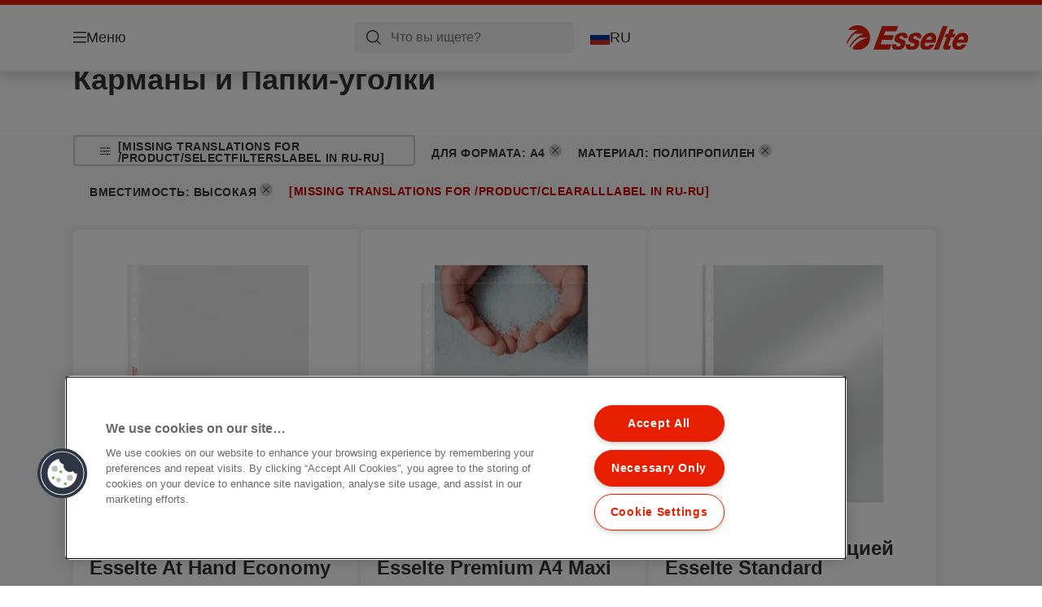

--- FILE ---
content_type: text/html; charset=utf-8
request_url: https://www.esselte.com/ru-ru/products/%D0%BE%D1%80%D0%B3%D0%B0%D0%BD%D0%B8%D0%B7%D0%B0%D1%86%D0%B8%D1%8F-%D0%B8-%D0%B0%D1%80%D1%85%D0%B8%D0%B2%D0%B8%D1%80%D0%BE%D0%B2%D0%B0%D0%BD%D0%B8%D0%B5-%D0%B4%D0%BE%D0%BA%D1%83%D0%BC%D0%B5%D0%BD%D1%82%D0%BE%D0%B2/%D0%BA%D0%B0%D1%80%D0%BC%D0%B0%D0%BD%D1%8B-%D0%B8-%D0%BF%D0%B0%D0%BF%D0%BA%D0%B8-%D1%83%D0%B3%D0%BE%D0%BB%D0%BA%D0%B8/?huecolor=Transparent&470=10003&471=10135&508=10143
body_size: 9223
content:


<!DOCTYPE html>

<html class="no-js" lang="ru-ru">
<head>
  
<!-- OneTrust Cookies Consent Notice start for esselte.com -->
<script src="https://cdn.cookielaw.org/consent/dc2b386d-4706-49be-a6d3-cb5fa558b300/otSDKStub.js"  type="text/javascript" charset="UTF-8" data-domain-script="dc2b386d-4706-49be-a6d3-cb5fa558b300" ></script><script type="text/javascript">function OptanonWrapper() { }</script><!-- OneTrust Cookies Consent Notice end for esselte.com -->

<script type="text/javascript">

    function OptanonWrapper() {

        // Get initial OnetrustActiveGroups ids
        if (typeof OptanonWrapperCount == "undefined") {
            otGetInitialGrps();
        }

        //Delete cookies
        otDeleteCookie(otIniGrps);

        // Assign OnetrustActiveGroups to custom variable
        function otGetInitialGrps() {
            OptanonWrapperCount = '';
            otIniGrps = OnetrustActiveGroups;
        }

        function otDeleteCookie(iniOptGrpId) {
            var otDomainGrps = JSON.parse(JSON.stringify(Optanon.GetDomainData().Groups));
            var otDeletedGrpIds = otGetInactiveId(iniOptGrpId, OnetrustActiveGroups);
            if (otDeletedGrpIds.length != 0 && otDomainGrps.length != 0) {
                for (var i = 0; i < otDomainGrps.length; i++) {

                    if (otDomainGrps[i]['CustomGroupId'] != '' && otDeletedGrpIds.includes(otDomainGrps[i]['CustomGroupId'])) {
                        for (var j = 0; j < otDomainGrps[i]['Cookies'].length; j++) {
                            eraseCookie(otDomainGrps[i]['Cookies'][j]);
                            eraseGACookie(otDomainGrps[i]['Cookies'][j]);
                        }
                    }

                    //Check if Hostid matches
                    if (otDomainGrps[i]['Hosts'].length != 0) {
                        for (var j = 0; j < otDomainGrps[i]['Hosts'].length; j++) {
                            if (otDeletedGrpIds.includes(otDomainGrps[i]['Hosts'][j]['HostId']) && otDomainGrps[i]['Hosts'][j]['Cookies'].length != 0) {
                                for (var k = 0; k < otDomainGrps[i]['Hosts'][j]['Cookies'].length; k++) {
                                    eraseCookie(otDomainGrps[i]['Hosts'][j]['Cookies'][k]);
                                    eraseGACookie(otDomainGrps[i]['Cookies'][j]);
                                }
                            }
                        }
                    }

                }
            }
            otGetInitialGrps(); //Reassign new group ids
        }

        //Get inactive ids
        function otGetInactiveId(customIniId, otActiveGrp) {
            //Initial OnetrustActiveGroups
            customIniId = customIniId.split(",");
            customIniId = customIniId.filter(Boolean);

            //After action OnetrustActiveGroups
            otActiveGrp = otActiveGrp.split(",");
            otActiveGrp = otActiveGrp.filter(Boolean);

            var result = [];
            for (var i = 0; i < customIniId.length; i++) {
                if (otActiveGrp.indexOf(customIniId[i]) <= -1) {
                    result.push(customIniId[i]);
                }
            }
            return result;
        }

        //Delete cookie
        function eraseCookie(cookie) {
            const _str = `${cookie.Name}=; Domain=${cookie.Host}; Path=/; Expires=Thu, 01 Jan 1970 00:00:01 GMT;`;
            document.cookie = _str;
        }


        // Google Analytics Cookies
        function eraseGACookie(cookie) {
            if (!cookie.Name.startsWith("_ga")) return;
            const _cookies = document.cookie.split("; ");
            for (const _cookie of _cookies) {
                if (_cookie.startsWith("_ga")) {
                    const _cname = _cookie.slice(0, string.indexOf("="));
                    const _str = `${_cname}=; Domain=${cookie.Host}; Path=/; Expires=Thu, 01 Jan 1970 00:00:01 GMT;`;
                    document.cookie = _str;
                }
            }
        }

    }

</script>


<script type="text/plain" class="optanon-category-C0001">

    (function(w, d, s, l, i) {
        w[l] = w[l] || [];
        w[l].push({
        'gtm.start':
        new Date().getTime(),
        event: 'gtm.js'
        });
        var f = d.getElementsByTagName(s)[0],
        j = d.createElement(s),
        dl = l != 'dataLayer' ? '&l=' + l : '';
        j.async = true;
        j.src =
        '//www.googletagmanager.com/gtm.js?id=' + i + dl;
        f.parentNode.insertBefore(j, f);
    })(window, document, 'script', 'dataLayer', 'GTM-T78CSS');

</script>



<script type="text/plain" class="optanon-category-C0002">
    
</script>



<script type="text/plain" class="optanon-category-C0003">
    window.dataLayer = window.dataLayer || [];
    dataLayer.push({
        'event': 'analytics_consent_given',
        'analyticsCookies': 'true'
    });

</script>



<script type="text/plain" class="optanon-category-C0005">
   
</script>


<script type="text/plain" class="optanon-category-C0004">
    window.dataLayer = window.dataLayer || [];
    dataLayer.push({
    'event': 'marketing_consent_given',
    'marketingCookies': 'true'
    });
</script>
  <meta charset="UTF-8">
  <meta name="viewport" content="width=device-width" />
  <meta http-equiv="X-UA-Compatible" content="IE=edge" />
  <link rel="manifest" href="/assets/manifest/esselte/manifest.json">

  <link rel="preload" href="/assets/styles/DDF4C71F89A6CE2C3F9F219B9E1D6616__esselte.css" as="style">

    <title>&#x41A;&#x430;&#x440;&#x43C;&#x430;&#x43D;&#x44B; &#x438; &#x41F;&#x430;&#x43F;&#x43A;&#x438;-&#x443;&#x433;&#x43E;&#x43B;&#x43A;&#x438;</title>
    <meta name="description" content="&#x41A;&#x430;&#x440;&#x43C;&#x430;&#x43D;&#x44B; &#x438; &#x41F;&#x430;&#x43F;&#x43A;&#x438;-&#x443;&#x433;&#x43E;&#x43B;&#x43A;&#x438; | ESSELTE" />
    <link rel="Shortcut icon" href="/globalassets/global/favicons/esselte.ico" />
      <link rel="canonical" href="https://www.esselte.com//ru-ru/products/%d0%be%d1%80%d0%b3%d0%b0%d0%bd%d0%b8%d0%b7%d0%b0%d1%86%d0%b8%d1%8f-%d0%b8-%d0%b0%d1%80%d1%85%d0%b8%d0%b2%d0%b8%d1%80%d0%be%d0%b2%d0%b0%d0%bd%d0%b8%d0%b5-%d0%b4%d0%be%d0%ba%d1%83%d0%bc%d0%b5%d0%bd%d1%82%d0%be%d0%b2/%d0%ba%d0%b0%d1%80%d0%bc%d0%b0%d0%bd%d1%8b-%d0%b8-%d0%bf%d0%b0%d0%bf%d0%ba%d0%b8-%d1%83%d0%b3%d0%be%d0%bb%d0%ba%d0%b8/" />
    <meta http-equiv="Content-Language" content="ru-ru" />
<meta property="og:title" content="Карманы и Папки-уголки" />
<meta property="og:type" content="website" />
<meta property="og:url" content="https://www.esselte.com//ru-ru/products/%d0%be%d1%80%d0%b3%d0%b0%d0%bd%d0%b8%d0%b7%d0%b0%d1%86%d0%b8%d1%8f-%d0%b8-%d0%b0%d1%80%d1%85%d0%b8%d0%b2%d0%b8%d1%80%d0%be%d0%b2%d0%b0%d0%bd%d0%b8%d0%b5-%d0%b4%d0%be%d0%ba%d1%83%d0%bc%d0%b5%d0%bd%d1%82%d0%be%d0%b2/%d0%ba%d0%b0%d1%80%d0%bc%d0%b0%d0%bd%d1%8b-%d0%b8-%d0%bf%d0%b0%d0%bf%d0%ba%d0%b8-%d1%83%d0%b3%d0%be%d0%bb%d0%ba%d0%b8/" />
<meta property="og:image" content="" />
<meta property="og:description" content="Карманы и Папки-уголки | ESSELTE" />
<meta property="og:site_name" content="Esselte" />
<meta property="og:locale" content="ru_RU" />
<meta property="og:locale:alternate" content="cs_CZ" />
<meta property="og:locale:alternate" content="da_DK" />
<meta property="og:locale:alternate" content="de_AT" />
<meta property="og:locale:alternate" content="de_CH" />
<meta property="og:locale:alternate" content="de_DE" />
<meta property="og:locale:alternate" content="el_GR" />
<meta property="og:locale:alternate" content="en_AX" />
<meta property="og:locale:alternate" content="en_GB" />
<meta property="og:locale:alternate" content="en_NU" />
<meta property="og:locale:alternate" content="es_ES" />
<meta property="og:locale:alternate" content="fi_FI" />
<meta property="og:locale:alternate" content="fr_BE" />
<meta property="og:locale:alternate" content="fr_FR" />
<meta property="og:locale:alternate" content="hu_HU" />
<meta property="og:locale:alternate" content="it_IT" />
<meta property="og:locale:alternate" content="ja_JP" />
<meta property="og:locale:alternate" content="nl_BE" />
<meta property="og:locale:alternate" content="nl_NL" />
<meta property="og:locale:alternate" content="no_NO" />
<meta property="og:locale:alternate" content="pl_PL" />
<meta property="og:locale:alternate" content="ro_RO" />
<meta property="og:locale:alternate" content="ru_RU" />
<meta property="og:locale:alternate" content="sk_SK" />
<meta property="og:locale:alternate" content="sv_SE" />
<meta property="og:locale:alternate" content="tr_TR" />
<meta property="og:locale:alternate" content="zh_CN" />
<meta property="og:locale:alternate" content="zh_HK" />
<meta name="twitter:card" content="summary" />
<meta name="twitter:title" content="Карманы и Папки-уголки" />
<meta name="twitter:description" content="Карманы и Папки-уголки | ESSELTE" />
<meta name="twitter:site" content="@accobrands" />
<meta name="twitter:image" content="" />

  

  <script>
!function(T,l,y){var S=T.location,k="script",D="instrumentationKey",C="ingestionendpoint",I="disableExceptionTracking",E="ai.device.",b="toLowerCase",w="crossOrigin",N="POST",e="appInsightsSDK",t=y.name||"appInsights";(y.name||T[e])&&(T[e]=t);var n=T[t]||function(d){var g=!1,f=!1,m={initialize:!0,queue:[],sv:"5",version:2,config:d};function v(e,t){var n={},a="Browser";return n[E+"id"]=a[b](),n[E+"type"]=a,n["ai.operation.name"]=S&&S.pathname||"_unknown_",n["ai.internal.sdkVersion"]="javascript:snippet_"+(m.sv||m.version),{time:function(){var e=new Date;function t(e){var t=""+e;return 1===t.length&&(t="0"+t),t}return e.getUTCFullYear()+"-"+t(1+e.getUTCMonth())+"-"+t(e.getUTCDate())+"T"+t(e.getUTCHours())+":"+t(e.getUTCMinutes())+":"+t(e.getUTCSeconds())+"."+((e.getUTCMilliseconds()/1e3).toFixed(3)+"").slice(2,5)+"Z"}(),iKey:e,name:"Microsoft.ApplicationInsights."+e.replace(/-/g,"")+"."+t,sampleRate:100,tags:n,data:{baseData:{ver:2}}}}var h=d.url||y.src;if(h){function a(e){var t,n,a,i,r,o,s,c,u,p,l;g=!0,m.queue=[],f||(f=!0,t=h,s=function(){var e={},t=d.connectionString;if(t)for(var n=t.split(";"),a=0;a<n.length;a++){var i=n[a].split("=");2===i.length&&(e[i[0][b]()]=i[1])}if(!e[C]){var r=e.endpointsuffix,o=r?e.location:null;e[C]="https://"+(o?o+".":"")+"dc."+(r||"services.visualstudio.com")}return e}(),c=s[D]||d[D]||"",u=s[C],p=u?u+"/v2/track":d.endpointUrl,(l=[]).push((n="SDK LOAD Failure: Failed to load Application Insights SDK script (See stack for details)",a=t,i=p,(o=(r=v(c,"Exception")).data).baseType="ExceptionData",o.baseData.exceptions=[{typeName:"SDKLoadFailed",message:n.replace(/\./g,"-"),hasFullStack:!1,stack:n+"\nSnippet failed to load ["+a+"] -- Telemetry is disabled\nHelp Link: https://go.microsoft.com/fwlink/?linkid=2128109\nHost: "+(S&&S.pathname||"_unknown_")+"\nEndpoint: "+i,parsedStack:[]}],r)),l.push(function(e,t,n,a){var i=v(c,"Message"),r=i.data;r.baseType="MessageData";var o=r.baseData;return o.message='AI (Internal): 99 message:"'+("SDK LOAD Failure: Failed to load Application Insights SDK script (See stack for details) ("+n+")").replace(/\"/g,"")+'"',o.properties={endpoint:a},i}(0,0,t,p)),function(e,t){if(JSON){var n=T.fetch;if(n&&!y.useXhr)n(t,{method:N,body:JSON.stringify(e),mode:"cors"});else if(XMLHttpRequest){var a=new XMLHttpRequest;a.open(N,t),a.setRequestHeader("Content-type","application/json"),a.send(JSON.stringify(e))}}}(l,p))}function i(e,t){f||setTimeout(function(){!t&&m.core||a()},500)}var e=function(){var n=l.createElement(k);n.src=h;var e=y[w];return!e&&""!==e||"undefined"==n[w]||(n[w]=e),n.onload=i,n.onerror=a,n.onreadystatechange=function(e,t){"loaded"!==n.readyState&&"complete"!==n.readyState||i(0,t)},n}();y.ld<0?l.getElementsByTagName("head")[0].appendChild(e):setTimeout(function(){l.getElementsByTagName(k)[0].parentNode.appendChild(e)},y.ld||0)}try{m.cookie=l.cookie}catch(p){}function t(e){for(;e.length;)!function(t){m[t]=function(){var e=arguments;g||m.queue.push(function(){m[t].apply(m,e)})}}(e.pop())}var n="track",r="TrackPage",o="TrackEvent";t([n+"Event",n+"PageView",n+"Exception",n+"Trace",n+"DependencyData",n+"Metric",n+"PageViewPerformance","start"+r,"stop"+r,"start"+o,"stop"+o,"addTelemetryInitializer","setAuthenticatedUserContext","clearAuthenticatedUserContext","flush"]),m.SeverityLevel={Verbose:0,Information:1,Warning:2,Error:3,Critical:4};var s=(d.extensionConfig||{}).ApplicationInsightsAnalytics||{};if(!0!==d[I]&&!0!==s[I]){var c="onerror";t(["_"+c]);var u=T[c];T[c]=function(e,t,n,a,i){var r=u&&u(e,t,n,a,i);return!0!==r&&m["_"+c]({message:e,url:t,lineNumber:n,columnNumber:a,error:i}),r},d.autoExceptionInstrumented=!0}return m}(y.cfg);function a(){y.onInit&&y.onInit(n)}(T[t]=n).queue&&0===n.queue.length?(n.queue.push(a),n.trackPageView({})):a()}(window,document,{src: "https://js.monitor.azure.com/scripts/b/ai.2.gbl.min.js", crossOrigin: "anonymous", cfg: {instrumentationKey: '3af47a79-f812-4f1b-aac9-f571b6354b08', disableCookiesUsage: false }});
</script>


  
    <script src="/assets/scripts/lazyload.js" type="text/javascript" async defer></script>

  <link rel="stylesheet" type="text/css" href="/assets/styles/bootstrap.css" media="all" />
  <link rel="stylesheet" type="text/css" href="/assets/styles/DDF4C71F89A6CE2C3F9F219B9E1D6616__esselte.css" media="all" />
  <link rel="stylesheet" type="text/css" href="/assets/styles/print.css" media="print" />
  

  

  
  
  <link rel="dns-prefetch" href="">
  <script type='text/javascript' src='/epiRecommendations/ClientResources/ViewMode/epiRecommendations.min.js'></script>
                <script type='text/javascript'>
                    var epiRecommendations = epiRecommendations({"endPointUrl":"/episerverapi/commercetracking/track","preferredCulture":"ru-RU"});
                </script>
</head>
<body class="tundra2 skin-esselte ru-ru borderedHeader">
    
  <noscript>
    <iframe src="//www.googletagmanager.com/ns.html?id=GTM-T78CSS"
            height="0" width="0" style="display: none; visibility: hidden"></iframe>
  </noscript>

    

  

<header class="abc-header abc-layout">
    <div class="container">
        <div class="row">
            <div class="col">
                <div class="abc-navbar">

                    <div class="abc-navbar__group1">
                        <div class="abc-navbar__menuTrigger">
                            <button data-popup-trigger="menuPopup">Меню</button>
                        </div>

                        <div class="abc-skipnav">
                            <a href="#main-content" class="skip-links">[missing translations for /Accessibility/contentSkipLink in ru-RU]</a>
                        </div>

                        <div class="abc-navbar__quickAccess">
                        </div>
                    </div>

                    <div class="abc-navbar__group2">
                        <div class="abc-navbar__search ">
                            <div class="abc-input abc-navbar__searchInput"
                                 data-popup-trigger="searchPupup"
                                 data-translations="{&amp;quot;pressresultslabel&amp;quot;:&amp;quot;\u041F\u0440\u0435\u0441\u0441-\u0440\u0435\u043B\u0438\u0437\u044B&amp;quot;,&amp;quot;productresultstablabel&amp;quot;:&amp;quot;\u041F\u0440\u043E\u0434\u0443\u043A\u0442\u044B&amp;quot;,&amp;quot;showallresultslabel&amp;quot;:&amp;quot;\u041F\u043E\u043A\u0430\u0437\u0430\u0442\u044C \u0432\u0441\u0435 \u0440\u0435\u0437\u0443\u043B\u044C\u0442\u0430\u0442\u044B&amp;quot;,&amp;quot;searchresultforlabel&amp;quot;:&amp;quot;\u0420\u0435\u0437\u0443\u043B\u044C\u0442\u0430\u0442\u044B \u043F\u043E\u0438\u0441\u043A\u0430 \u0434\u043B\u044F&amp;quot;,&amp;quot;contentandblogslabel&amp;quot;:&amp;quot;[missing translations for /Search/ContentAndBlogsLabel in ru-RU]&amp;quot;,&amp;quot;noresultsquerylabel&amp;quot;:&amp;quot;\u041A \u0441\u043E\u0436\u0430\u043B\u0435\u043D\u0438\u044E, \u043C\u044B \u043D\u0435 \u043D\u0430\u0448\u043B\u0438 \u043D\u0438\u0447\u0435\u0433\u043E \u043F\u043E \u0432\u0430\u0448\u0435\u043C\u0443 \u043F\u043E\u0438\u0441\u043A\u043E\u0432\u043E\u043C\u0443 \u0437\u0430\u043F\u0440\u043E\u0441\u0443. \u041F\u043E\u0436\u0430\u043B\u0443\u0439\u0441\u0442\u0430, \u043F\u0440\u043E\u0432\u0435\u0440\u044C\u0442\u0435 \u043D\u0430\u043B\u0438\u0447\u0438\u0435 \u043E\u043F\u0435\u0447\u0430\u0442\u043E\u043A \u0438\u043B\u0438 \u043E\u0440\u0444\u043E\u0433\u0440\u0430\u0444\u0438\u0447\u0435\u0441\u043A\u0438\u0445 \u043E\u0448\u0438\u0431\u043E\u043A, \u0438\u043B\u0438 \u043F\u043E\u043F\u0440\u043E\u0431\u0443\u0439\u0442\u0435 \u0438\u0441\u043F\u043E\u043B\u044C\u0437\u043E\u0432\u0430\u0442\u044C \u0434\u0440\u0443\u0433\u043E\u0439 \u043F\u043E\u0438\u0441\u043A\u043E\u0432\u044B\u0439 \u0437\u0430\u043F\u0440\u043E\u0441.&amp;quot;,&amp;quot;clearsearchlabel&amp;quot;:&amp;quot;[missing translations for /Search/ClearSearch in ru-RU]&amp;quot;,&amp;quot;closelabel&amp;quot;:&amp;quot;[missing translations for /Accessibility/closeLabel in ru-RU]&amp;quot;}"
                                 data-api="{&amp;quot;products&amp;quot;:&amp;quot;/ru-ru/search/getflyoutproducts&amp;quot;,&amp;quot;content&amp;quot;:&amp;quot;/ru-ru/search/getflyoutcontent&amp;quot;}">
                                <label class="abc-hidden" for="abc-navbar__searchInput">Search</label>
                                <input 
                                    id="abc-navbar__searchInput" 
                                    type="text" 
                                    aria-label="&#x427;&#x442;&#x43E; &#x432;&#x44B; &#x438;&#x449;&#x435;&#x442;&#x435;?" 
                                    placeholder="&#x427;&#x442;&#x43E; &#x432;&#x44B; &#x438;&#x449;&#x435;&#x442;&#x435;?" 
                                />
                            </div>
                            <div class="abc-searchClear"></div>
                            <div class="abc-searchLayer"></div>
                        </div>
                        <div class="abc-navbar__tools">
                            <button class="abc-cartTrigger"
                                    data-popup-trigger="cartPopup"
                                    data-emptylabel='Корзина. [missing translations for /D2C Dictionary/D2C/EmptyCart in ru-RU]'
                                    data-containslabel='[missing translations for /D2C/CartContainsLabel in ru-RU]'
                                    data-containssinglelabel='[missing translations for /D2C/CartContainsSingleLabel in ru-RU]'>
                                <span class="abc-buttonLabel">[missing translations for /D2C Dictionary/D2C/CartIconLabel in ru-RU]</span>
                                <span class="abc-badge"></span>
                            </button>
                            <button class="abc-langTrigger abc-popupTrigger" data-popup-trigger="countrySelectorPopup">
                                    <span class="abc-flag"><img src="/assets/img-abc/flags/ru-ru.svg" alt="RU" /></span>
                                <span class="abc-buttonLabel">RU</span>
                            </button>
                        </div>
                    </div>
                    <div class="abc-navbar__group3">
                        <div class="abc-navbar__brand">
                                <a href="/ru-ru/">
                                    <img src="/assets/img-abc/esselte-logo.svg" alt="esselte" />
                                </a>
                        </div>
                    </div>
                </div>
            </div>
        </div>
    </div>
</header>
  
<div class="abc-navigationLayer abc-layout">
    <div class="abc-navigationLayer__wrapper">
        <div class="container">
          <div class="row">
                <div class="col-12 col-md-6">
                    <nav class="abc-mainMenu">
                        <div class="abc-mainMenu__level1">

                                <div class="abc-mainMenu__element">
                                        <button class="abc-mainMenu__Link abc-mainMenu__ExtendedLink t1">
                                            <span class="abc-mainMenu__LinkTitle">&#x41F;&#x440;&#x43E;&#x434;&#x443;&#x43A;&#x442;&#x44B;</span>
                                        </button>

                                        <div class="abc-mainMenu__submenu">
                                            <button class="abc-mainMenu__backButton">Назад</button>
                                            <div class="abc-mainMenu__headLink">
                                                    <span>&#x41F;&#x440;&#x43E;&#x434;&#x443;&#x43A;&#x442;&#x44B;</span>
                                            </div>
                                                <div class="abc-mainMenu__element">
                                                    <button class="abc-mainMenu__Link">&#x41E;&#x420;&#x413;&#x410;&#x41D;&#x418;&#x417;&#x410;&#x426;&#x418;&#x42F; &#x418; &#x410;&#x420;&#x425;&#x418;&#x412;&#x418;&#x420;&#x41E;&#x412;&#x410;&#x41D;&#x418;&#x415; &#x414;&#x41E;&#x41A;&#x423;&#x41C;&#x415;&#x41D;&#x422;&#x41E;&#x412;</button>
                                                    <div class="abc-mainMenu__submenu">
                                                        <button class="abc-mainMenu__backButton">Назад</button>
                                                        <div class="abc-mainMenu__headLink">
                                                                <span>&#x41E;&#x420;&#x413;&#x410;&#x41D;&#x418;&#x417;&#x410;&#x426;&#x418;&#x42F; &#x418; &#x410;&#x420;&#x425;&#x418;&#x412;&#x418;&#x420;&#x41E;&#x412;&#x410;&#x41D;&#x418;&#x415; &#x414;&#x41E;&#x41A;&#x423;&#x41C;&#x415;&#x41D;&#x422;&#x41E;&#x412;</span>
                                                        </div>
                                                            <div class="abc-mainMenu__element">
                                                                <a class="abc-mainMenu__Link" href="/ru-ru/products/%d0%be%d1%80%d0%b3%d0%b0%d0%bd%d0%b8%d0%b7%d0%b0%d1%86%d0%b8%d1%8f-%d0%b8-%d0%b0%d1%80%d1%85%d0%b8%d0%b2%d0%b8%d1%80%d0%be%d0%b2%d0%b0%d0%bd%d0%b8%d0%b5-%d0%b4%d0%be%d0%ba%d1%83%d0%bc%d0%b5%d0%bd%d1%82%d0%be%d0%b2/%d0%9f%d0%b0%d0%bf%d0%ba%d0%b8-%d1%80%d0%b5%d0%b3%d0%b8%d1%81%d1%82%d1%80%d0%b0%d1%82%d0%be%d1%80%d1%8b/">&#x41F;&#x430;&#x43F;&#x43A;&#x438;-&#x440;&#x435;&#x433;&#x438;&#x441;&#x442;&#x440;&#x430;&#x442;&#x43E;&#x440;&#x44B;</a>
                                                            </div>
                                                            <div class="abc-mainMenu__element">
                                                                <a class="abc-mainMenu__Link" href="/ru-ru/products/%d0%be%d1%80%d0%b3%d0%b0%d0%bd%d0%b8%d0%b7%d0%b0%d1%86%d0%b8%d1%8f-%d0%b8-%d0%b0%d1%80%d1%85%d0%b8%d0%b2%d0%b8%d1%80%d0%be%d0%b2%d0%b0%d0%bd%d0%b8%d0%b5-%d0%b4%d0%be%d0%ba%d1%83%d0%bc%d0%b5%d0%bd%d1%82%d0%be%d0%b2/%d0%bf%d1%80%d0%b5%d0%b7%d0%b5%d0%bd%d1%82%d0%b0%d1%86%d0%b8%d0%be%d0%bd%d0%bd%d1%8b%d0%b5-%d0%bf%d0%b0%d0%bf%d0%ba%d0%b8-%d0%bd%d0%b0-%d0%ba%d0%be%d0%bb%d1%8c%d1%86%d0%b0%d1%85/">&#x41F;&#x440;&#x435;&#x437;&#x435;&#x43D;&#x442;&#x430;&#x446;&#x438;&#x43E;&#x43D;&#x43D;&#x44B;&#x435; &#x43F;&#x430;&#x43F;&#x43A;&#x438; &#x43D;&#x430; &#x43A;&#x43E;&#x43B;&#x44C;&#x446;&#x430;&#x445;</a>
                                                            </div>
                                                            <div class="abc-mainMenu__element">
                                                                <a class="abc-mainMenu__Link" href="/ru-ru/products/%d0%be%d1%80%d0%b3%d0%b0%d0%bd%d0%b8%d0%b7%d0%b0%d1%86%d0%b8%d1%8f-%d0%b8-%d0%b0%d1%80%d1%85%d0%b8%d0%b2%d0%b8%d1%80%d0%be%d0%b2%d0%b0%d0%bd%d0%b8%d0%b5-%d0%b4%d0%be%d0%ba%d1%83%d0%bc%d0%b5%d0%bd%d1%82%d0%be%d0%b2/%d0%bf%d0%b0%d0%bf%d0%ba%d0%b8-%d0%bd%d0%b0-%d0%ba%d0%be%d0%bb%d1%8c%d1%86%d0%b0%d1%85/">&#x41F;&#x430;&#x43F;&#x43A;&#x438; &#x43D;&#x430; &#x43A;&#x43E;&#x43B;&#x44C;&#x446;&#x430;&#x445;</a>
                                                            </div>
                                                            <div class="abc-mainMenu__element">
                                                                <a class="abc-mainMenu__Link" href="/ru-ru/products/%d0%be%d1%80%d0%b3%d0%b0%d0%bd%d0%b8%d0%b7%d0%b0%d1%86%d0%b8%d1%8f-%d0%b8-%d0%b0%d1%80%d1%85%d0%b8%d0%b2%d0%b8%d1%80%d0%be%d0%b2%d0%b0%d0%bd%d0%b8%d0%b5-%d0%b4%d0%be%d0%ba%d1%83%d0%bc%d0%b5%d0%bd%d1%82%d0%be%d0%b2/%d0%bf%d1%80%d0%b5%d0%b4%d0%bc%d0%b5%d1%82%d0%bd%d1%8b%d0%b5-%d1%83%d0%ba%d0%b0%d0%b7%d0%b0%d1%82%d0%b5%d0%bb%d0%b8-%d0%b8-%d1%80%d0%b0%d0%b7%d0%b4%d0%b5%d0%bb%d0%b8%d1%82%d0%b5%d0%bb%d0%b8/">&#x41F;&#x440;&#x435;&#x434;&#x43C;&#x435;&#x442;&#x43D;&#x44B;&#x435; &#x443;&#x43A;&#x430;&#x437;&#x430;&#x442;&#x435;&#x43B;&#x438; &#x438; &#x420;&#x430;&#x437;&#x434;&#x435;&#x43B;&#x438;&#x442;&#x435;&#x43B;&#x438;</a>
                                                            </div>
                                                            <div class="abc-mainMenu__element">
                                                                <a class="abc-mainMenu__Link" href="/ru-ru/products/%d0%be%d1%80%d0%b3%d0%b0%d0%bd%d0%b8%d0%b7%d0%b0%d1%86%d0%b8%d1%8f-%d0%b8-%d0%b0%d1%80%d1%85%d0%b8%d0%b2%d0%b8%d1%80%d0%be%d0%b2%d0%b0%d0%bd%d0%b8%d0%b5-%d0%b4%d0%be%d0%ba%d1%83%d0%bc%d0%b5%d0%bd%d1%82%d0%be%d0%b2/%d0%ba%d0%b0%d1%80%d0%bc%d0%b0%d0%bd%d1%8b-%d0%b8-%d0%bf%d0%b0%d0%bf%d0%ba%d0%b8-%d1%83%d0%b3%d0%be%d0%bb%d0%ba%d0%b8/">&#x41A;&#x430;&#x440;&#x43C;&#x430;&#x43D;&#x44B; &#x438; &#x41F;&#x430;&#x43F;&#x43A;&#x438;-&#x443;&#x433;&#x43E;&#x43B;&#x43A;&#x438;</a>
                                                            </div>
                                                            <div class="abc-mainMenu__element">
                                                                <a class="abc-mainMenu__Link" href="/ru-ru/products/%d0%be%d1%80%d0%b3%d0%b0%d0%bd%d0%b8%d0%b7%d0%b0%d1%86%d0%b8%d1%8f-%d0%b8-%d0%b0%d1%80%d1%85%d0%b8%d0%b2%d0%b8%d1%80%d0%be%d0%b2%d0%b0%d0%bd%d0%b8%d0%b5-%d0%b4%d0%be%d0%ba%d1%83%d0%bc%d0%b5%d0%bd%d1%82%d0%be%d0%b2/%d0%bf%d0%be%d0%b4%d0%b2%d0%b5%d1%81%d0%bd%d1%8b%d0%b5-%d1%81%d0%b8%d1%81%d1%82%d0%b5%d0%bc%d1%8b-%d1%85%d1%80%d0%b0%d0%bd%d0%b5%d0%bd%d0%b8%d1%8f-%d0%b4%d0%be%d0%ba%d1%83%d0%bc%d0%b5%d0%bd%d1%82%d0%be%d0%b2/">&#x41F;&#x43E;&#x434;&#x432;&#x435;&#x441;&#x43D;&#x44B;&#x435; &#x441;&#x438;&#x441;&#x442;&#x435;&#x43C;&#x44B; &#x445;&#x440;&#x430;&#x43D;&#x435;&#x43D;&#x438;&#x44F; &#x434;&#x43E;&#x43A;&#x443;&#x43C;&#x435;&#x43D;&#x442;&#x43E;&#x432;</a>
                                                            </div>
                                                    </div>
                                                </div>
                                                <div class="abc-mainMenu__element">
                                                    <button class="abc-mainMenu__Link">&#x41F;&#x420;&#x415;&#x417;&#x415;&#x41D;&#x422;&#x410;&#x426;&#x418;&#x42F; &#x418; &#x41E;&#x420;&#x413;&#x410;&#x41D;&#x418;&#x417;&#x410;&#x426;&#x418;&#x42F;</button>
                                                    <div class="abc-mainMenu__submenu">
                                                        <button class="abc-mainMenu__backButton">Назад</button>
                                                        <div class="abc-mainMenu__headLink">
                                                                <span>&#x41F;&#x420;&#x415;&#x417;&#x415;&#x41D;&#x422;&#x410;&#x426;&#x418;&#x42F; &#x418; &#x41E;&#x420;&#x413;&#x410;&#x41D;&#x418;&#x417;&#x410;&#x426;&#x418;&#x42F;</span>
                                                        </div>
                                                            <div class="abc-mainMenu__element">
                                                                <a class="abc-mainMenu__Link" href="/ru-ru/products/%d0%bf%d1%80%d0%b5%d0%b7%d0%b5%d0%bd%d1%82%d0%b0%d1%86%d0%b8%d1%8f-%d0%b8-%d0%be%d1%80%d0%b3%d0%b0%d0%bd%d0%b8%d0%b7%d0%b0%d1%86%d0%b8%d1%8f/%d1%81%d0%ba%d0%be%d1%80%d0%be%d1%81%d1%88%d0%b8%d0%b2%d0%b0%d1%82%d0%b5%d0%bb%d0%b8-%d0%b8-%d0%b4%d1%80%d1%83%d0%b3%d0%b8%d0%b5-%d0%bf%d0%b0%d0%bf%d0%ba%d0%b8/">&#x421;&#x43A;&#x43E;&#x440;&#x43E;&#x441;&#x448;&#x438;&#x432;&#x430;&#x442;&#x435;&#x43B;&#x438; &#x438; &#x434;&#x440;&#x443;&#x433;&#x438;&#x435; &#x43F;&#x430;&#x43F;&#x43A;&#x438;</a>
                                                            </div>
                                                            <div class="abc-mainMenu__element">
                                                                <a class="abc-mainMenu__Link" href="/ru-ru/products/%d0%bf%d1%80%d0%b5%d0%b7%d0%b5%d0%bd%d1%82%d0%b0%d1%86%d0%b8%d1%8f-%d0%b8-%d0%be%d1%80%d0%b3%d0%b0%d0%bd%d0%b8%d0%b7%d0%b0%d1%86%d0%b8%d1%8f/%d0%ba%d0%bd%d0%b8%d0%b3%d0%b8-%d1%81-%d0%ba%d0%b0%d1%80%d0%bc%d0%b0%d0%bd%d0%b0%d0%bc%d0%b8/">&#x41A;&#x43D;&#x438;&#x433;&#x438; &#x441; &#x43A;&#x430;&#x440;&#x43C;&#x430;&#x43D;&#x430;&#x43C;&#x438;</a>
                                                            </div>
                                                            <div class="abc-mainMenu__element">
                                                                <a class="abc-mainMenu__Link" href="/ru-ru/products/%d0%bf%d1%80%d0%b5%d0%b7%d0%b5%d0%bd%d1%82%d0%b0%d1%86%d0%b8%d1%8f-%d0%b8-%d0%be%d1%80%d0%b3%d0%b0%d0%bd%d0%b8%d0%b7%d0%b0%d1%86%d0%b8%d1%8f/%d0%bf%d0%b0%d0%bf%d0%ba%d0%b8-%d1%80%d0%b0%d0%b7%d0%b4%d0%b5%d0%bb%d0%b8%d1%82%d0%b5%d0%bb%d0%b8-%d0%b8-%d0%bf%d0%b0%d0%bf%d0%ba%d0%b8-%d0%bd%d0%b0-%d0%bf%d0%be%d0%b4%d0%bf%d0%b8%d1%81%d1%8c/">&#x41F;&#x430;&#x43F;&#x43A;&#x438;-&#x440;&#x430;&#x437;&#x434;&#x435;&#x43B;&#x438;&#x442;&#x435;&#x43B;&#x438; &#x438; &#x41F;&#x430;&#x43F;&#x43A;&#x438; &#x43D;&#x430; &#x43F;&#x43E;&#x434;&#x43F;&#x438;&#x441;&#x44C;</a>
                                                            </div>
                                                            <div class="abc-mainMenu__element">
                                                                <a class="abc-mainMenu__Link" href="/ru-ru/products/%d0%bf%d1%80%d0%b5%d0%b7%d0%b5%d0%bd%d1%82%d0%b0%d1%86%d0%b8%d1%8f-%d0%b8-%d0%be%d1%80%d0%b3%d0%b0%d0%bd%d0%b8%d0%b7%d0%b0%d1%86%d0%b8%d1%8f/%d1%80%d0%b0%d1%81%d1%88%d0%b8%d1%80%d1%8f%d1%8e%d1%89%d0%b8%d0%b5%d1%81%d1%8f-%d0%bf%d0%b0%d0%bf%d0%ba%d0%b8-%d0%b8-%d0%b1%d0%be%d0%ba%d1%81%d1%8b/">&#x420;&#x430;&#x441;&#x448;&#x438;&#x440;&#x44F;&#x44E;&#x449;&#x438;&#x435;&#x441;&#x44F; &#x43F;&#x430;&#x43F;&#x43A;&#x438; &#x438; &#x411;&#x43E;&#x43A;&#x441;&#x44B;</a>
                                                            </div>
                                                            <div class="abc-mainMenu__element">
                                                                <a class="abc-mainMenu__Link" href="/ru-ru/products/%d0%bf%d1%80%d0%b5%d0%b7%d0%b5%d0%bd%d1%82%d0%b0%d1%86%d0%b8%d1%8f-%d0%b8-%d0%be%d1%80%d0%b3%d0%b0%d0%bd%d0%b8%d0%b7%d0%b0%d1%86%d0%b8%d1%8f/%d0%9f%d0%bb%d0%b0%d0%bd%d1%88%d0%b5%d1%82%d1%8b/">&#x41F;&#x43B;&#x430;&#x43D;&#x448;&#x435;&#x442;&#x44B;</a>
                                                            </div>
                                                    </div>
                                                </div>
                                                <div class="abc-mainMenu__element">
                                                    <button class="abc-mainMenu__Link">&#x410;&#x41A;&#x421;&#x415;&#x421;&#x421;&#x423;&#x410;&#x420;&#x42B; &#x414;&#x41B;&#x42F; &#x420;&#x410;&#x411;&#x41E;&#x427;&#x415;&#x413;&#x41E; &#x421;&#x422;&#x41E;&#x41B;&#x410;</button>
                                                    <div class="abc-mainMenu__submenu">
                                                        <button class="abc-mainMenu__backButton">Назад</button>
                                                        <div class="abc-mainMenu__headLink">
                                                                <span>&#x410;&#x41A;&#x421;&#x415;&#x421;&#x421;&#x423;&#x410;&#x420;&#x42B; &#x414;&#x41B;&#x42F; &#x420;&#x410;&#x411;&#x41E;&#x427;&#x415;&#x413;&#x41E; &#x421;&#x422;&#x41E;&#x41B;&#x410;</span>
                                                        </div>
                                                            <div class="abc-mainMenu__element">
                                                                <a class="abc-mainMenu__Link" href="/ru-ru/products/%d0%b0%d0%ba%d1%81%d0%b5%d1%81%d1%81%d1%83%d0%b0%d1%80%d1%8b-%d0%b4%d0%bb%d1%8f-%d1%80%d0%b0%d0%b1%d0%be%d1%87%d0%b5%d0%b3%d0%be-%d1%81%d1%82%d0%be%d0%bb%d0%b0/%d0%b3%d0%be%d1%80%d0%b8%d0%b7%d0%be%d0%bd%d1%82%d0%b0%d0%bb%d1%8c%d0%bd%d1%8b%d0%b5-%d0%bb%d0%be%d1%82%d0%ba%d0%b8/">&#x413;&#x43E;&#x440;&#x438;&#x437;&#x43E;&#x43D;&#x442;&#x430;&#x43B;&#x44C;&#x43D;&#x44B;&#x435; &#x43B;&#x43E;&#x442;&#x43A;&#x438;</a>
                                                            </div>
                                                            <div class="abc-mainMenu__element">
                                                                <a class="abc-mainMenu__Link" href="/ru-ru/products/%d0%b0%d0%ba%d1%81%d0%b5%d1%81%d1%81%d1%83%d0%b0%d1%80%d1%8b-%d0%b4%d0%bb%d1%8f-%d1%80%d0%b0%d0%b1%d0%be%d1%87%d0%b5%d0%b3%d0%be-%d1%81%d1%82%d0%be%d0%bb%d0%b0/%d0%b2%d0%b5%d1%80%d1%82%d0%b8%d0%ba%d0%b0%d0%bb%d1%8c%d0%bd%d1%8b%d0%b5-%d0%bd%d0%b0%d0%ba%d0%be%d0%bf%d0%b8%d1%82%d0%b5%d0%bb%d0%b8/">&#x412;&#x435;&#x440;&#x442;&#x438;&#x43A;&#x430;&#x43B;&#x44C;&#x43D;&#x44B;&#x435; &#x43D;&#x430;&#x43A;&#x43E;&#x43F;&#x438;&#x442;&#x435;&#x43B;&#x438;</a>
                                                            </div>
                                                            <div class="abc-mainMenu__element">
                                                                <a class="abc-mainMenu__Link" href="/ru-ru/products/%d0%b0%d0%ba%d1%81%d0%b5%d1%81%d1%81%d1%83%d0%b0%d1%80%d1%8b-%d0%b4%d0%bb%d1%8f-%d1%80%d0%b0%d0%b1%d0%be%d1%87%d0%b5%d0%b3%d0%be-%d1%81%d1%82%d0%be%d0%bb%d0%b0/%d0%ba%d0%be%d1%80%d0%be%d0%b1%d0%b0-%d1%81-%d0%b2%d1%8b%d0%b4%d0%b2%d0%b8%d0%b6%d0%bd%d1%8b%d0%bc%d0%b8-%d1%8f%d1%89%d0%b8%d0%ba%d0%b0%d0%bc%d0%b8/">&#x41A;&#x43E;&#x440;&#x43E;&#x431;&#x430; &#x441; &#x432;&#x44B;&#x434;&#x432;&#x438;&#x436;&#x43D;&#x44B;&#x43C;&#x438; &#x44F;&#x449;&#x438;&#x43A;&#x430;&#x43C;&#x438;</a>
                                                            </div>
                                                            <div class="abc-mainMenu__element">
                                                                <a class="abc-mainMenu__Link" href="/ru-ru/products/%d0%b0%d0%ba%d1%81%d0%b5%d1%81%d1%81%d1%83%d0%b0%d1%80%d1%8b-%d0%b4%d0%bb%d1%8f-%d1%80%d0%b0%d0%b1%d0%be%d1%87%d0%b5%d0%b3%d0%be-%d1%81%d1%82%d0%be%d0%bb%d0%b0/%d0%bd%d0%b0%d1%81%d1%82%d0%be%d0%bb%d1%8c%d0%bd%d1%8b%d0%b5-%d0%be%d1%80%d0%b3%d0%b0%d0%bd%d0%b0%d0%b9%d0%b7%d0%b5%d1%80%d1%8b/">&#x41D;&#x430;&#x441;&#x442;&#x43E;&#x43B;&#x44C;&#x43D;&#x44B;&#x435; &#x43E;&#x440;&#x433;&#x430;&#x43D;&#x430;&#x439;&#x437;&#x435;&#x440;&#x44B;</a>
                                                            </div>
                                                            <div class="abc-mainMenu__element">
                                                                <a class="abc-mainMenu__Link" href="/ru-ru/products/%d0%b0%d0%ba%d1%81%d0%b5%d1%81%d1%81%d1%83%d0%b0%d1%80%d1%8b-%d0%b4%d0%bb%d1%8f-%d1%80%d0%b0%d0%b1%d0%be%d1%87%d0%b5%d0%b3%d0%be-%d1%81%d1%82%d0%be%d0%bb%d0%b0/%d0%ba%d0%be%d1%80%d0%b7%d0%b8%d0%bd%d1%8b-%d0%b4%d0%bb%d1%8f-%d0%b1%d1%83%d0%bc%d0%b0%d0%b3/">&#x41A;&#x43E;&#x440;&#x437;&#x438;&#x43D;&#x44B; &#x434;&#x43B;&#x44F; &#x431;&#x443;&#x43C;&#x430;&#x433;</a>
                                                            </div>
                                                            <div class="abc-mainMenu__element">
                                                                <a class="abc-mainMenu__Link" href="/ru-ru/products/%d0%b0%d0%ba%d1%81%d0%b5%d1%81%d1%81%d1%83%d0%b0%d1%80%d1%8b-%d0%b4%d0%bb%d1%8f-%d1%80%d0%b0%d0%b1%d0%be%d1%87%d0%b5%d0%b3%d0%be-%d1%81%d1%82%d0%be%d0%bb%d0%b0/%d0%b4%d1%80%d1%83%d0%b3%d0%b8%d0%b5-%d0%b0%d0%ba%d1%81%d0%b5%d1%81%d1%81%d1%83%d0%b0%d1%80%d1%8b-%d0%b4%d0%bb%d1%8f-%d1%80%d0%b0%d0%b1%d0%be%d1%87%d0%b5%d0%b3%d0%be-%d1%81%d1%82%d0%be%d0%bb%d0%b0/">&#x414;&#x440;&#x443;&#x433;&#x438;&#x435; &#x430;&#x43A;&#x441;&#x435;&#x441;&#x441;&#x443;&#x430;&#x440;&#x44B; &#x434;&#x43B;&#x44F; &#x440;&#x430;&#x431;&#x43E;&#x447;&#x435;&#x433;&#x43E; &#x441;&#x442;&#x43E;&#x43B;&#x430;</a>
                                                            </div>
                                                    </div>
                                                </div>
                                                <div class="abc-mainMenu__element">
                                                    <button class="abc-mainMenu__Link">&#x414;&#x418;&#x417;&#x410;&#x419;&#x41D;&#x415;&#x420;&#x421;&#x41A;&#x418;&#x415; &#x41A;&#x41E;&#x41B;&#x41B;&#x415;&#x41A;&#x426;&#x418;&#x418;</button>
                                                    <div class="abc-mainMenu__submenu">
                                                        <button class="abc-mainMenu__backButton">Назад</button>
                                                        <div class="abc-mainMenu__headLink">
                                                                <span>&#x414;&#x418;&#x417;&#x410;&#x419;&#x41D;&#x415;&#x420;&#x421;&#x41A;&#x418;&#x415; &#x41A;&#x41E;&#x41B;&#x41B;&#x415;&#x41A;&#x426;&#x418;&#x418;</span>
                                                        </div>
                                                            <div class="abc-mainMenu__element">
                                                                <a class="abc-mainMenu__Link" href="/ru-ru/products/%d0%b4%d0%b8%d0%b7%d0%b0%d0%b9%d0%bd%d0%b5%d1%80%d1%81%d0%ba%d0%b8%d0%b5-%d0%ba%d0%be%d0%bb%d0%bb%d0%b5%d0%ba%d1%86%d0%b8%d0%b8/%d0%ba%d0%be%d0%bb%d0%bb%d0%b5%d0%ba%d1%86%d0%b8%d1%8f-vivida/">&#x41A;&#x43E;&#x43B;&#x43B;&#x435;&#x43A;&#x446;&#x438;&#x44F; VIVIDA</a>
                                                            </div>
                                                            <div class="abc-mainMenu__element">
                                                                <a class="abc-mainMenu__Link" href="/ru-ru/products/%d0%b4%d0%b8%d0%b7%d0%b0%d0%b9%d0%bd%d0%b5%d1%80%d1%81%d0%ba%d0%b8%d0%b5-%d0%ba%d0%be%d0%bb%d0%bb%d0%b5%d0%ba%d1%86%d0%b8%d0%b8/%d0%ba%d0%be%d0%bb%d0%bb%d0%b5%d0%ba%d1%86%d0%b8%d1%8f-colourbreeze/">&#x41A;&#x43E;&#x43B;&#x43B;&#x435;&#x43A;&#x446;&#x438;&#x44F; Colour&#x27;Breeze</a>
                                                            </div>
                                                    </div>
                                                </div>
                                                <div class="abc-mainMenu__element">
                                                    <button class="abc-mainMenu__Link">&#x410;&#x440;&#x445;&#x438;&#x432;&#x43D;&#x44B;&#x435; &#x43A;&#x43E;&#x440;&#x43E;&#x431;&#x430; &#x438; &#x425;&#x440;&#x430;&#x43D;&#x435;&#x43D;&#x438;&#x435; &#x434;&#x43E;&#x43A;&#x443;&#x43C;&#x435;&#x43D;&#x442;&#x43E;&#x432;</button>
                                                    <div class="abc-mainMenu__submenu">
                                                        <button class="abc-mainMenu__backButton">Назад</button>
                                                        <div class="abc-mainMenu__headLink">
                                                                <span>&#x410;&#x440;&#x445;&#x438;&#x432;&#x43D;&#x44B;&#x435; &#x43A;&#x43E;&#x440;&#x43E;&#x431;&#x430; &#x438; &#x425;&#x440;&#x430;&#x43D;&#x435;&#x43D;&#x438;&#x435; &#x434;&#x43E;&#x43A;&#x443;&#x43C;&#x435;&#x43D;&#x442;&#x43E;&#x432;</span>
                                                        </div>
                                                            <div class="abc-mainMenu__element">
                                                                <a class="abc-mainMenu__Link" href="/ru-ru/products/%d0%b0%d1%80%d1%85%d0%b8%d0%b2%d0%bd%d1%8b%d0%b5-%d0%ba%d0%be%d1%80%d0%be%d0%b1%d0%b0-%d0%b8-%d1%85%d1%80%d0%b0%d0%bd%d0%b5%d0%bd%d0%b8%d0%b5-%d0%b4%d0%be%d0%ba%d1%83%d0%bc%d0%b5%d0%bd%d1%82%d0%be%d0%b2/%d0%b0%d1%80%d1%85%d0%b8%d0%b2%d0%bd%d1%8b%d0%b5-%d0%ba%d0%be%d1%80%d0%be%d0%b1%d0%b0/">&#x410;&#x440;&#x445;&#x438;&#x432;&#x43D;&#x44B;&#x435; &#x43A;&#x43E;&#x440;&#x43E;&#x431;&#x430;</a>
                                                            </div>
                                                            <div class="abc-mainMenu__element">
                                                                <a class="abc-mainMenu__Link" href="/ru-ru/products/%d0%b0%d1%80%d1%85%d0%b8%d0%b2%d0%bd%d1%8b%d0%b5-%d0%ba%d0%be%d1%80%d0%be%d0%b1%d0%b0-%d0%b8-%d1%85%d1%80%d0%b0%d0%bd%d0%b5%d0%bd%d0%b8%d0%b5-%d0%b4%d0%be%d0%ba%d1%83%d0%bc%d0%b5%d0%bd%d1%82%d0%be%d0%b2/%d0%b0%d1%80%d1%85%d0%b8%d0%b2%d0%bd%d1%8b%d0%b5-%d0%ba%d0%be%d1%80%d0%be%d0%b1%d0%b0-%d0%b4%d0%bb%d1%8f-%d1%85%d1%80%d0%b0%d0%bd%d0%b5%d0%bd%d0%b8%d1%8f-%d0%b8-%d1%82%d1%80%d0%b0%d0%bd%d1%81%d0%bf%d0%be%d1%80%d1%82%d0%b8%d1%80%d0%be%d0%b2%d0%ba%d0%b8/">&#x410;&#x440;&#x445;&#x438;&#x432;&#x43D;&#x44B;&#x435; &#x43A;&#x43E;&#x440;&#x43E;&#x431;&#x430; &#x434;&#x43B;&#x44F; &#x445;&#x440;&#x430;&#x43D;&#x435;&#x43D;&#x438;&#x44F; &#x438; &#x442;&#x440;&#x430;&#x43D;&#x441;&#x43F;&#x43E;&#x440;&#x442;&#x438;&#x440;&#x43E;&#x432;&#x43A;&#x438;</a>
                                                            </div>
                                                            <div class="abc-mainMenu__element">
                                                                <a class="abc-mainMenu__Link" href="/ru-ru/products/%d0%b0%d1%80%d1%85%d0%b8%d0%b2%d0%bd%d1%8b%d0%b5-%d0%ba%d0%be%d1%80%d0%be%d0%b1%d0%b0-%d0%b8-%d1%85%d1%80%d0%b0%d0%bd%d0%b5%d0%bd%d0%b8%d0%b5-%d0%b4%d0%be%d0%ba%d1%83%d0%bc%d0%b5%d0%bd%d1%82%d0%be%d0%b2/%d0%b0%d1%80%d1%85%d0%b8%d0%b2%d0%bd%d1%8b%d0%b5-%d0%b2%d0%b5%d1%80%d1%82%d0%b8%d0%ba%d0%b0%d0%bb%d1%8c%d0%bd%d1%8b%d0%b5-%d0%bd%d0%b0%d0%ba%d0%be%d0%bf%d0%b8%d1%82%d0%b5%d0%bb%d0%b8/">&#x410;&#x440;&#x445;&#x438;&#x432;&#x43D;&#x44B;&#x435; &#x432;&#x435;&#x440;&#x442;&#x438;&#x43A;&#x430;&#x43B;&#x44C;&#x43D;&#x44B;&#x435; &#x43D;&#x430;&#x43A;&#x43E;&#x43F;&#x438;&#x442;&#x435;&#x43B;&#x438;</a>
                                                            </div>
                                                    </div>
                                                </div>
                                                <div class="abc-mainMenu__element">
                                                    <button class="abc-mainMenu__Link">&#x411;&#x41B;&#x41E;&#x41A;&#x41D;&#x41E;&#x422;&#x42B; &#x418; &#x414;&#x420;&#x423;&#x413;&#x41E;&#x415;</button>
                                                    <div class="abc-mainMenu__submenu">
                                                        <button class="abc-mainMenu__backButton">Назад</button>
                                                        <div class="abc-mainMenu__headLink">
                                                                <span>&#x411;&#x41B;&#x41E;&#x41A;&#x41D;&#x41E;&#x422;&#x42B; &#x418; &#x414;&#x420;&#x423;&#x413;&#x41E;&#x415;</span>
                                                        </div>
                                                            <div class="abc-mainMenu__element">
                                                                <a class="abc-mainMenu__Link" href="/ru-ru/products/%d0%b1%d0%bb%d0%be%d0%ba%d0%bd%d0%be%d1%82%d1%8b-%d0%b8-%d0%b4%d1%80%d1%83%d0%b3%d0%be%d0%b5/%d0%b1%d0%bb%d0%be%d0%ba%d0%bd%d0%be%d1%82%d1%8b-%d0%b8-%d0%b7%d0%b0%d0%bf%d0%b8%d1%81%d0%bd%d1%8b%d0%b5-%d0%ba%d0%bd%d0%b8%d0%b3%d0%b8/">&#x411;&#x43B;&#x43E;&#x43A;&#x43D;&#x43E;&#x442;&#x44B; &#x438; &#x417;&#x430;&#x43F;&#x438;&#x441;&#x43D;&#x44B;&#x435; &#x43A;&#x43D;&#x438;&#x433;&#x438;</a>
                                                            </div>
                                                    </div>
                                                </div>
                                                <div class="abc-mainMenu__element">
                                                    <button class="abc-mainMenu__Link">&#x414;&#x420;&#x423;&#x413;&#x418;&#x415; &#x422;&#x41E;&#x412;&#x410;&#x420;&#x42B;</button>
                                                    <div class="abc-mainMenu__submenu">
                                                        <button class="abc-mainMenu__backButton">Назад</button>
                                                        <div class="abc-mainMenu__headLink">
                                                                <span>&#x414;&#x420;&#x423;&#x413;&#x418;&#x415; &#x422;&#x41E;&#x412;&#x410;&#x420;&#x42B;</span>
                                                        </div>
                                                            <div class="abc-mainMenu__element">
                                                                <a class="abc-mainMenu__Link" href="/ru-ru/products/%d0%b4%d1%80%d1%83%d0%b3%d0%b8%d0%b5-%d1%82%d0%be%d0%b2%d0%b0%d1%80%d1%8b/%d0%bc%d0%b5%d0%bb%d0%ba%d0%b0%d1%8f-%d0%ba%d0%b0%d0%bd%d1%86%d0%b5%d0%bb%d1%8f%d1%80%d0%b8%d1%8f/">&#x41C;&#x435;&#x43B;&#x43A;&#x430;&#x44F; &#x43A;&#x430;&#x43D;&#x446;&#x435;&#x43B;&#x44F;&#x440;&#x438;&#x44F;</a>
                                                            </div>
                                                    </div>
                                                </div>
                                        </div>

                                </div>
                                <div class="abc-mainMenu__element">
                                        <a class="abc-mainMenu__Link" href="/ru-ru/promotions/">
                                            <span class="abc-mainMenu__LinkTitle">&#x410;&#x43A;&#x446;&#x438;&#x438;</span>
                                        </a>


                                </div>
                                <div class="abc-mainMenu__element">
                                        <a class="abc-mainMenu__Link" href="/ru-ru/esselte-easyprint/">
                                            <span class="abc-mainMenu__LinkTitle">EasyPrint</span>
                                        </a>


                                </div>
                        </div>
                    </nav>
                </div>
                
<div class="col-12 col-md-6">
  <div class="abc-navigationLayer__promo">
    <div class="abc-banner " style="background-image: url('')">
      <section class="abc-banner__content">
        <div class="abc-banner__header">
          <h1></h1>
        </div>
        <div class="abc-banner__description">
          <p></p>
        </div>
      </section>
    </div>
  </div>
</div>


            </div>
        </div>
    </div>
    <button class="abc-closeButton" aria-label='[missing translations for /Accessibility/closeLabel in ru-RU]'></button>
</div>

  

<div class="abc-popup abc-popup--small" data-popup-target="countrySelectorPopup">
    <div class="abc-countrySelector">
        <div class="abc-popup__header">
            <button class="abc-closeButton" aria-label='[missing translations for /Accessibility/closeLabel in ru-RU]'></button>
        </div>
        <div class="abc-popup__content">
            <section class="abc-langLayer abc-layout">
                <div class="container">
                    <div class="row">
                        <div class="col-12">
                            <section>
                                <h1 class="abc-h5">
                                    &#x412;&#x430;&#x448; &#x442;&#x435;&#x43A;&#x443;&#x449;&#x438;&#x439; &#x432;&#x44B;&#x431;&#x43E;&#x440;
                                </h1>
                                <div class="abc-panel">
                                        <div class="abc-flag">
                                            <img src="/assets/img-abc/flags/ru-ru.svg" alt="&#x420;&#x43E;&#x441;&#x441;&#x438;&#x44F;" />
                                        </div>
                                    <div>
                                        &#x420;&#x43E;&#x441;&#x441;&#x438;&#x44F;
                                    </div>
                                </div>
                                    <a class="abc-button abc-button--primary abc-button--fluid abc-button--centered" href="/ru-ru/change-country/">
                                        &#x418;&#x437;&#x43C;&#x435;&#x43D;&#x438;&#x442;&#x44C; &#x441;&#x442;&#x440;&#x430;&#x43D;&#x443;
                                    </a>
                            </section>
                        </div>
                    </div>
                </div>
            </section>
        </div>
    </div>
</div>






  

  

  <div class="main-content" id="main-content">
    


<section class="abc-copyBlock abc-halfBottomPadding abc-layout">
  <div class="container">
    <div class="row">
      <div class="col">
        <h1>&#x41A;&#x430;&#x440;&#x43C;&#x430;&#x43D;&#x44B; &#x438; &#x41F;&#x430;&#x43F;&#x43A;&#x438;-&#x443;&#x433;&#x43E;&#x43B;&#x43A;&#x438;</h1>
      </div>
    </div>
  </div>
</section>


<section class="abc-categoryPage abc-layout"
         data-sellerId="0"
         data-currency=""
         data-currency-prefix="false"
         data-d2c="false"
         data-whereToBuy="true"
         data-promoBanner="null"
         data-textContent="{&amp;quot;NoveltyLabel&amp;quot;:&amp;quot;\u041D\u043E\u0432\u0438\u043D\u043A\u0430&amp;quot;,&amp;quot;FiltersLabel&amp;quot;:&amp;quot;[missing translations for /Product/Filters in ru-RU]&amp;quot;,&amp;quot;AddToCartLabel&amp;quot;:&amp;quot;[missing translations for /D2C Dictionary/D2C/AddToCartLabel in ru-RU]&amp;quot;,&amp;quot;MoreDetailsLabel&amp;quot;:&amp;quot;[missing translations for /Product/CategoryMoreDetailsLabel in ru-RU]&amp;quot;,&amp;quot;WhereToBuyLabel&amp;quot;:&amp;quot;[missing translations for /Product/CategoryWhereToBuyLabel in ru-RU]&amp;quot;,&amp;quot;LoadMoreLabel&amp;quot;:&amp;quot;[missing translations for /Product/LoadMoreLabel in ru-RU]&amp;quot;,&amp;quot;SelectFiltersLabel&amp;quot;:&amp;quot;[missing translations for /Product/SelectFiltersLabel in ru-RU]&amp;quot;,&amp;quot;ClearAllLabel&amp;quot;:&amp;quot;[missing translations for /Product/ClearAllLabel in ru-RU]&amp;quot;,&amp;quot;ColorNameLabel&amp;quot;:&amp;quot;\u0426\u0432\u0435\u0442&amp;quot;,&amp;quot;ColorsLabel&amp;quot;:&amp;quot;[missing translations for /Product/ColorsLabel in ru-RU]&amp;quot;,&amp;quot;RemoveFilterLabel&amp;quot;:&amp;quot;[missing translations for /Product/RemoveFilterLabel in ru-RU]&amp;quot;,&amp;quot;CloseLayerLabel&amp;quot;:&amp;quot;[missing translations for /Accessibility/closeLabel in ru-RU]&amp;quot;,&amp;quot;CloseFiltersLabel&amp;quot;:&amp;quot;[missing translations for /Product/CloseFiltersLabel in ru-RU]&amp;quot;,&amp;quot;NextLabel&amp;quot;:&amp;quot;\u0414\u0430\u043B\u0435\u0435&amp;quot;,&amp;quot;PrevLabel&amp;quot;:&amp;quot;\u041D\u0430\u0437\u0430\u0434&amp;quot;,&amp;quot;TaxInfoLabel&amp;quot;:&amp;quot;[missing translations for /D2C Dictionary/D2C/RrpTax in ru-RU]&amp;quot;,&amp;quot;D2cButtonAriaLabel&amp;quot;:&amp;quot;[missing translations for /D2C/AddItemToCartLabel in ru-RU]&amp;quot;,&amp;quot;ContinueShoppingLabel&amp;quot;:&amp;quot;[missing translations for /D2C Dictionary/D2C/ContinueShoppingLabel in ru-RU]&amp;quot;,&amp;quot;GoToCartLabel&amp;quot;:&amp;quot;[missing translations for /D2C/GoToCartLabel in ru-RU]&amp;quot;,&amp;quot;AddToCartMessage&amp;quot;:&amp;quot;[missing translations for /D2C/AddToCartMessage in ru-RU]&amp;quot;}"
         data-confirmLabel="[missing translations for /Accessibility/confirmLabel in ru-RU]"
         data-amazonAffiliatePolicy="{&amp;quot;AffiliatePolicyKey&amp;quot;:&amp;quot;amazon&amp;quot;,&amp;quot;AffiliatePolicyText&amp;quot;:&amp;quot;&amp;quot;,&amp;quot;AffiliatePolicyBubbleLabel&amp;quot;:&amp;quot;&amp;quot;,&amp;quot;AffiliatePolicyBubbleText&amp;quot;:&amp;quot;&amp;quot;,&amp;quot;CloseLabel&amp;quot;:&amp;quot;[missing translations for /Accessibility/closeLabel in ru-RU]&amp;quot;,&amp;quot;OpenLabel&amp;quot;:&amp;quot;[missing translations for /Accessibility/openLabel in ru-RU]&amp;quot;,&amp;quot;AffiliatePolicyType&amp;quot;:0,&amp;quot;ShouldRender&amp;quot;:false}"
         data-includePromotions="True">

  <div class="container">
    <div class="row">
      <div class="col">
      </div>
    </div>
  </div>

</section>





    



<footer class="abc-footer abc-layout">
    <div class="container">
        <div class="row">
            <div class="col-12 col-lg-4">
                <div class="row">
                    <div class="col-12 col-sm-6 col-lg-12">

                            <div class="abc-footer__brand abc-divider">
                                <img src="/assets/img-abc/esselte-logo-white.svg" alt="esselte" width="200">
                            </div>


                    </div>
                    <div class="col-12 col-sm-6 col-lg-12">
                    </div>
                </div>
            </div>
            <div class="col-12 col-lg-7 offset-lg-1">
                <nav class="abc-footer__nav" aria-label="[missing translations for /Accessibility/FooterNavigation in ru-RU]">
                    <div class="row">

                        <div class="col-12 col-sm-6">
                        </div>
                        <div class="col-12 col-sm-6">
                        </div>
                    </div>
                </nav>
            </div>
        </div>


    </div>
</footer>


    

  </div>
  <div data-dojo-type="enp/EcommerceTracking" data-dojo-props='toTrack: "PageInit"' style="display: none;"></div>

  <script defer="defer" src="/Util/Find/epi-util/find.js"></script>
<script>
document.addEventListener('DOMContentLoaded',function(){if(typeof FindApi === 'function'){var api = new FindApi();api.setApplicationUrl('/');api.setServiceApiBaseUrl('/find_v2/');api.processEventFromCurrentUri();api.bindWindowEvents();api.bindAClickEvent();api.sendBufferedEvents();}})
</script>



  



  <script type="text/javascript">
    var dojoConfig = {
        isDebug: false,
        // debugAtAllCosts: true,
        packages: [{
            name: "enp",
            location: "../enp"
        }],
        callback: function (parser) {
        },
        cacheBust: false,
        parseOnLoad: true,
        urlBlankGif: "/assets/img-abc/561BE0007815748030048C31A51E3EE5__blank.gif",
        assetsHost: "",
        brandId: "esselte",
        locale: "ru-ru",
        language: "ru",
        country: "RU",
        GoogleAnalyticsID: "",
        marketTrack: false,
        affiliation: "",
        useCommerceConnectorLocal: false,
        useCCProgramPartner: false,
        campaignSubId: '',
        UniversalGoogleAnalyticsID: "",  //empty string if UGA tracking not enabled
        GTMKey: "GTM-T78CSS",
        Session: "epi12todo"
    }
  </script>

  <script src="/assets/scripts/578EAE6427A450FC7437B14BD5BA3FE1__index.js" type="text/javascript" async defer></script>


  <script type="application/ld+json">
    {
        "context": "http://schema.org",
        "@type": "WebSite",
        "url": "https://www.esselte.com//ru-ru/",
        "potentialAction": {
            "@type": "SearchAction",
            "target": "https://www.esselte.com//ru-ru/search/?q={esselte}",
            "query-input": "required name=esselte"
        }
    }
  </script>
  
    
  <div id="trackingPixelHtml"></div>

<script defer src="https://static.cloudflareinsights.com/beacon.min.js/vcd15cbe7772f49c399c6a5babf22c1241717689176015" integrity="sha512-ZpsOmlRQV6y907TI0dKBHq9Md29nnaEIPlkf84rnaERnq6zvWvPUqr2ft8M1aS28oN72PdrCzSjY4U6VaAw1EQ==" data-cf-beacon='{"rayId":"9c08fe7fdaf7d287","version":"2025.9.1","serverTiming":{"name":{"cfExtPri":true,"cfEdge":true,"cfOrigin":true,"cfL4":true,"cfSpeedBrain":true,"cfCacheStatus":true}},"token":"555d2262ca6c42aabcb93261ba920670","b":1}' crossorigin="anonymous"></script>
</body>

</html>